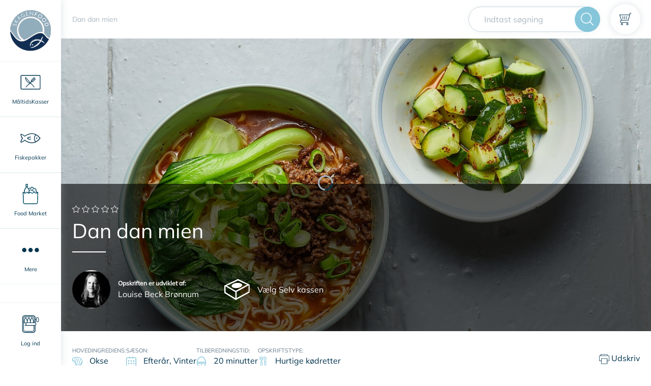

--- FILE ---
content_type: application/javascript; charset=UTF-8
request_url: https://skagenfood.dk/_nuxt/5fec28a.js
body_size: 1961
content:
!function(e){function f(data){for(var f,r,o=data[0],d=data[1],l=data[2],i=0,h=[];i<o.length;i++)r=o[i],Object.prototype.hasOwnProperty.call(t,r)&&t[r]&&h.push(t[r][0]),t[r]=0;for(f in d)Object.prototype.hasOwnProperty.call(d,f)&&(e[f]=d[f]);for(v&&v(data);h.length;)h.shift()();return n.push.apply(n,l||[]),c()}function c(){for(var e,i=0;i<n.length;i++){for(var f=n[i],c=!0,r=1;r<f.length;r++){var d=f[r];0!==t[d]&&(c=!1)}c&&(n.splice(i--,1),e=o(o.s=f[0]))}return e}var r={},t={29:0},n=[];function o(f){if(r[f])return r[f].exports;var c=r[f]={i:f,l:!1,exports:{}};return e[f].call(c.exports,c,c.exports,o),c.l=!0,c.exports}o.e=function(e){var f=[],c=t[e];if(0!==c)if(c)f.push(c[2]);else{var r=new Promise(function(f,r){c=t[e]=[f,r]});f.push(c[2]=r);var n,script=document.createElement("script");script.charset="utf-8",script.timeout=120,o.nc&&script.setAttribute("nonce",o.nc),script.src=function(e){return o.p+""+{0:"232858a",1:"6019a4a",2:"def5755",3:"b6be169",4:"d18e503",5:"d5689a6",6:"50dd108",7:"c72bc51",8:"0675a9e",9:"a175b2f",10:"e524a19",11:"76cb5ac",12:"a74a0e2",13:"86fa888",14:"825c6c4",15:"e57909e",16:"007396d",17:"533a2a2",18:"e191305",19:"25d548f",20:"a9ad286",21:"1e85220",22:"7cde79f",23:"70c9807",24:"7bda6b8",27:"3daaf29",28:"4a18609",31:"8c0ab49",32:"d83bb12",33:"7ebfe98",34:"4afc8f7",35:"67ea360",36:"e5fce96",37:"3f78f1d",38:"a28a2a6",39:"8d06621",40:"78f04b1",41:"31b4b94",42:"764283c",43:"e003507",44:"c61f5df",45:"c7ad260",46:"6d1b424",47:"ee2f2a4",48:"89ea574",49:"1899281",50:"5716692",51:"169108f",52:"1f9ca6c",53:"a9c62bb",54:"ec30a4d",55:"99ef1e9",56:"d4200f4",57:"1a2426e",58:"43eee01",59:"b560140",60:"769e91d",61:"769a6d6",62:"d405cce",63:"3545a82",64:"0477931",65:"76e00cc",66:"4f37c4f",67:"fe91d66",68:"032a0b2",69:"9259918",70:"a206153",71:"76090f3",72:"3b0cfa5",73:"08b9e9d",74:"a52ce3e",75:"8a30585",76:"9f4d328",77:"fa026fa",78:"b594083",79:"614772f",80:"50b99f0",81:"ca462cf",82:"0e02ee1",83:"7fac8c5",84:"c019355",85:"177371c",86:"d28e74c",87:"c5906f5",88:"38f50c1",89:"df981a9",90:"4c11772",91:"4acfdaf",92:"46d9b24",93:"fd9fced",94:"a995e1c",95:"28f7f37",96:"55925d7",97:"08359e2",98:"b3420f0",99:"33d1050",100:"48181cb",101:"64afd90",102:"40a20d5",103:"c8670ce",104:"2089a34",105:"8936d67",106:"3ddfff2",107:"9cc47e9",108:"029a304",109:"ec17144",110:"37294be",111:"5f3df57",112:"ad9307b",113:"f0e18da",114:"13746cd",115:"8e7f5c3",116:"522c4f4",117:"ad42756",118:"4cece02",119:"f10d7e5",120:"afa0eae",121:"5bf390d",122:"3407c95",123:"05e33f7",124:"20e68dd",125:"5925f80",126:"4fe00ff",127:"4dfcdcc",128:"5c2acc2",129:"7a54c32",130:"457ffd9",131:"187f62a",132:"0f1e84d",133:"1f71b53",134:"c65dbe4",135:"e6e6352",136:"8b9937b",137:"85c1a79",138:"cc19b4c",139:"01fed3d",140:"0c9586a",141:"1c1272f",142:"894f367",143:"8b8249c",144:"8f4691a",145:"ff99a89",146:"6c7564b"}[e]+".js"}(e);var d=new Error;n=function(f){script.onerror=script.onload=null,clearTimeout(l);var c=t[e];if(0!==c){if(c){var r=f&&("load"===f.type?"missing":f.type),n=f&&f.target&&f.target.src;d.message="Loading chunk "+e+" failed.\n("+r+": "+n+")",d.name="ChunkLoadError",d.type=r,d.request=n,c[1](d)}t[e]=void 0}};var l=setTimeout(function(){n({type:"timeout",target:script})},12e4);script.onerror=script.onload=n,document.head.appendChild(script)}return Promise.all(f)},o.m=e,o.c=r,o.d=function(e,f,c){o.o(e,f)||Object.defineProperty(e,f,{enumerable:!0,get:c})},o.r=function(e){"undefined"!=typeof Symbol&&Symbol.toStringTag&&Object.defineProperty(e,Symbol.toStringTag,{value:"Module"}),Object.defineProperty(e,"__esModule",{value:!0})},o.t=function(e,f){if(1&f&&(e=o(e)),8&f)return e;if(4&f&&"object"==typeof e&&e&&e.__esModule)return e;var c=Object.create(null);if(o.r(c),Object.defineProperty(c,"default",{enumerable:!0,value:e}),2&f&&"string"!=typeof e)for(var r in e)o.d(c,r,function(f){return e[f]}.bind(null,r));return c},o.n=function(e){var f=e&&e.__esModule?function(){return e.default}:function(){return e};return o.d(f,"a",f),f},o.o=function(object,e){return Object.prototype.hasOwnProperty.call(object,e)},o.p="/_nuxt/",o.oe=function(e){throw console.error(e),e};var d=window.webpackJsonp=window.webpackJsonp||[],l=d.push.bind(d);d.push=f,d=d.slice();for(var i=0;i<d.length;i++)f(d[i]);var v=l;c()}([]);

--- FILE ---
content_type: application/javascript; charset=UTF-8
request_url: https://skagenfood.dk/_nuxt/8d06621.js
body_size: 15812
content:
(window.webpackJsonp=window.webpackJsonp||[]).push([[39,22,103],{1010:function(e,t,n){"use strict";n(940)},1011:function(e,t,n){var r=n(14)(function(i){return i[1]});r.push([e.i,'.subscription-tile[data-v-8dfa1336]{background-color:#fff;border:1px solid #e1e8ed;color:#00344e;display:flex;flex-direction:column;height:100%;position:relative;width:100%}.subscription-tile[data-v-8dfa1336]:hover{cursor:pointer}.subscription-tile__headline[data-v-8dfa1336]{font-size:20px;height:24px;overflow:hidden;white-space:nowrap}.subscription-tile__description-text[data-v-8dfa1336]{margin-bottom:0}.subscription-tile__delivery-info[data-v-8dfa1336]{-webkit-text-decoration:underline;text-decoration:underline}.subscription-tile__teaser-holder[data-v-8dfa1336]{bottom:5px;left:10px;position:absolute}.subscription-tile__teaser-holder[data-v-8dfa1336] .splash.small{height:120px;width:120px}@media(min-width:480px)and (max-width:767.98px){.subscription-tile__teaser-holder[data-v-8dfa1336] .splash.small{height:100px;width:100px}}.subscription-tile__teaser-holder[data-v-8dfa1336] .splash.small .splash__text{font-size:12px;font-weight:400}@media(min-width:1168px){.subscription-tile__teaser-holder[data-v-8dfa1336] .splash.small .splash__text{font-size:15px;line-height:18px}}.subscription-tile__image[data-v-8dfa1336]{background-color:#fff;background-position:50% 50%;background-repeat:no-repeat;background-size:contain;position:relative;width:100%}.subscription-tile__image[data-v-8dfa1336]:before{content:"";display:block;padding-top:70%}.subscription-tile__description[data-v-8dfa1336]{font-size:13px;height:80px;margin-bottom:30px;overflow:hidden;position:relative}.subscription-tile__description--gradient[data-v-8dfa1336]:after{background:linear-gradient(180deg,hsla(0,0%,100%,0) 0,#fff);bottom:0;content:"";display:block;filter:progid:DXImageTransform.Microsoft.gradient(startColorstr="#00ffffff",endColorstr="#ffffff",GradientType=0);height:30px;left:0;position:absolute;right:0}.subscription-tile__price[data-v-8dfa1336]{display:block;font-size:18px;font-weight:700}@media(min-width:768px){.subscription-tile__price[data-v-8dfa1336]{font-size:15px}}@media(min-width:1168px){.subscription-tile__price[data-v-8dfa1336]{font-size:18px}}.subscription-tile__second-price[data-v-8dfa1336]{display:block;font-size:12px;margin-top:-3px}.subscription-tile__bottom-info[data-v-8dfa1336]{align-items:center;display:flex;justify-content:space-between;margin-top:auto}@media(max-width:889.98px){.subscription-tile[data-v-8dfa1336] .btn{padding:13px}}.subscription-tile__product-labels[data-v-8dfa1336]{left:.25rem;position:absolute;top:.25rem}.subscription-tile__product-labels img[data-v-8dfa1336]{height:32px;margin-left:5px}.subscription-tile__product-labels img[data-v-8dfa1336]:first-child{margin-left:0}.subscription-tile__bottom-left[data-v-8dfa1336],.subscription-tile__bottom-right[data-v-8dfa1336]{width:50%}',""]),r.locals={},e.exports=r},1045:function(e,t,n){"use strict";n(964)},1046:function(e,t,n){var r=n(14)(function(i){return i[1]});r.push([e.i,".newsletter-signup[data-v-e01b5a44]{margin-bottom:30px;padding:0 .75rem;width:100%}@media(min-width:480px){.newsletter-signup[data-v-e01b5a44]{padding:0}}.newsletter-signup__container[data-v-e01b5a44]{background-color:#fff;display:flex;flex-direction:column;margin:16px auto;max-width:320px;text-align:center;width:100%}.newsletter-signup__headline[data-v-e01b5a44]{margin-bottom:32px}.newsletter-signup__headline p[data-v-e01b5a44]{font-size:.935rem;margin:20px 0 0}.newsletter-signup[data-v-e01b5a44] .btn{box-shadow:0 0 14px 0 rgba(170,184,195,.4);font-weight:600}.newsletter-signup__button[data-v-e01b5a44]{margin-bottom:20px}@media(min-width:768px){.newsletter-signup__button[data-v-e01b5a44]{margin-bottom:0}}.newsletter-signup__terms-checkbox[data-v-e01b5a44]{margin-bottom:15px}@media(min-width:768px){.newsletter-signup__terms-checkbox[data-v-e01b5a44]{margin-bottom:0}}.newsletter-signup__errors[data-v-e01b5a44]{margin-top:16px;text-align:left}",""]),r.locals={},e.exports=r},1174:function(e,t,n){var content=n(1557);content.__esModule&&(content=content.default),"string"==typeof content&&(content=[[e.i,content,""]]),content.locals&&(e.exports=content.locals);(0,n(15).default)("3b2c838c",content,!0,{sourceMap:!1})},1175:function(e,t,n){var content=n(1560);content.__esModule&&(content=content.default),"string"==typeof content&&(content=[[e.i,content,""]]),content.locals&&(e.exports=content.locals);(0,n(15).default)("b18835e0",content,!0,{sourceMap:!1})},1176:function(e,t,n){var content=n(1562);content.__esModule&&(content=content.default),"string"==typeof content&&(content=[[e.i,content,""]]),content.locals&&(e.exports=content.locals);(0,n(15).default)("3b6dfc4d",content,!0,{sourceMap:!1})},1177:function(e,t,n){var content=n(1564);content.__esModule&&(content=content.default),"string"==typeof content&&(content=[[e.i,content,""]]),content.locals&&(e.exports=content.locals);(0,n(15).default)("1b94818c",content,!0,{sourceMap:!1})},1178:function(e,t,n){var content=n(1566);content.__esModule&&(content=content.default),"string"==typeof content&&(content=[[e.i,content,""]]),content.locals&&(e.exports=content.locals);(0,n(15).default)("e5f33ec4",content,!0,{sourceMap:!1})},1322:function(e,t,n){"use strict";n.r(t);n(45),n(54),n(48),n(18),n(20),n(23),n(24),n(21),n(11),n(19);var r=n(5),o=(n(1),n(2),n(3),n(4),n(126)),c=n(40),l=n(65),d=n(25),_=n(9),m=n(12);function f(e,t){var n=Object.keys(e);if(Object.getOwnPropertySymbols){var r=Object.getOwnPropertySymbols(e);t&&(r=r.filter(function(t){return Object.getOwnPropertyDescriptor(e,t).enumerable})),n.push.apply(n,r)}return n}var v={components:{SfIcon:d.default,SfInput:l.default,SfButton:c.default,SfForm:o.default},data:function(){return{email:"",name:"",termsAndConditions:!1,isLoading:!1}},computed:function(e){for(var t=1;t<arguments.length;t++){var n=null!=arguments[t]?arguments[t]:{};t%2?f(Object(n),!0).forEach(function(t){Object(r.a)(e,t,n[t])}):Object.getOwnPropertyDescriptors?Object.defineProperties(e,Object.getOwnPropertyDescriptors(n)):f(Object(n)).forEach(function(t){Object.defineProperty(e,t,Object.getOwnPropertyDescriptor(n,t))})}return e}({},Object(_.c)({newsletter:"navigation/getNewsletter"})),methods:{signup:function(){var e=this;this.$validator.validate("AcceptTermsAndConditions",this.termsAndConditions).then(function(t){if(t){var form={command:{email:e.email,name:e.name}};e.isLoading=!0,e.$axios.post(m.a.newsletter.subscribe,form).then(function(t){var data=t.data;"-1"===data.responseStatus.errorCode||e.$nuxt.$router.push(data.model.redirectUrl),e.isLoading=!1},function(t){e.isLoading=!1})}})}}},h=v,x=(n(1045),n(6)),component=Object(x.a)(h,function(){var e=this,t=e._self._c;return t("sf-form",{staticClass:"newsletter-signup",on:{formSubmit:e.signup}},[t("template",{slot:"content"},[t("div",{staticClass:"row"},[t("div",{staticClass:"col-md-4"},[t("div",{staticClass:"newsletter-signup__container"},[t("div",{staticClass:"newsletter-signup__headline"},[t("h2",{staticClass:"heading"},[e._v(e._s(e.$t("newsletter_signup_title")))]),e._v(" "),t("p",[e._v(e._s(e.$t("newsletter_signup_text")))])]),e._v(" "),t("sf-input",{attrs:{value:e.email,placeholder:e.$t("newsletter_signup_email"),validation:{required:!0},required:!0,"error-label":e.$t("newsletter_signup_error_email"),type:"email",name:"email",center:"","full-width":"",color:"gray-ed"},on:{"update:value":function(t){e.email=t}}}),e._v(" "),t("sf-input",{attrs:{value:e.name,placeholder:e.$t("newsletter_signup_name"),validation:{required:!0},"error-label":e.$t("newsletter_signup_error_name"),name:"name",center:"","full-width":"",color:"gray-ed"},on:{"update:value":function(t){e.name=t}}}),e._v(" "),t("sf-button",{staticClass:"newsletter-signup__button",attrs:{disabled:e.isLoading,text:e.$t("newsletter_signup_button"),"has-arrow":"",color:"gray",tag:"button"}})],1)]),e._v(" "),t("div",{staticClass:"col-md-8"},[t("div",{staticClass:"sf-checkbox newsletter-signup__terms-checkbox"},[t("input",{directives:[{name:"validate",rawName:"v-validate",value:{truthy:!0},expression:"{ truthy: true }"},{name:"model",rawName:"v-model",value:e.termsAndConditions,expression:"termsAndConditions"}],staticClass:"sf-checkbox__input",class:{"sf-checkbox__input sf-checkbox__input--error":e.errors&&e.errors.first("AcceptTermsAndConditions")},attrs:{id:"AcceptTermsAndConditions","data-vv-as":e.$t("newsletter_accept_terms_and_conditions"),name:"AcceptTermsAndConditions",type:"checkbox"},domProps:{checked:Array.isArray(e.termsAndConditions)?e._i(e.termsAndConditions,null)>-1:e.termsAndConditions},on:{change:function(t){var n=e.termsAndConditions,r=t.target,o=!!r.checked;if(Array.isArray(n)){var c=e._i(n,null);r.checked?c<0&&(e.termsAndConditions=n.concat([null])):c>-1&&(e.termsAndConditions=n.slice(0,c).concat(n.slice(c+1)))}else e.termsAndConditions=o}}}),e._v(" "),t("label",{staticClass:"sf-checkbox__label",attrs:{for:"AcceptTermsAndConditions"}},[e._v("\n            "+e._s(e.$t("newsletter_accept_terms_and_conditions_label"))+"\n          ")])]),e._v(" "),e.errors.has("AcceptTermsAndConditions")?t("div",{staticClass:"error input-error"},[e._v(e._s(e.errors.first("AcceptTermsAndConditions")))]):e._e(),e._v(" "),t("div",{staticClass:"newsletter-signup__content",domProps:{innerHTML:e._s(e.newsletter.newsletterConsentText)}})])])])],2)},[],!1,null,"e01b5a44",null);t.default=component.exports},1556:function(e,t,n){"use strict";n(1174)},1557:function(e,t,n){var r=n(14)(function(i){return i[1]});r.push([e.i,".ingredients[data-v-0bc4abe4]{margin-bottom:30px}.ingredients__header[data-v-0bc4abe4]{display:flex;justify-content:space-between}.ingredients__list[data-v-0bc4abe4]{margin-top:20px}.ingredients__ingredient[data-v-0bc4abe4]{align-items:center;display:flex;justify-content:space-between;margin-bottom:15px}.ingredients__amount[data-v-0bc4abe4]{color:#647786;font-size:11px}.ingredients__portions[data-v-0bc4abe4]{display:inline-block;padding:0 10px}.ingredients__image[data-v-0bc4abe4]{border:3px solid #fff;border-radius:50%;box-shadow:0 0 14px 0 rgba(170,184,195,.4);display:inline-block;height:50px;margin-right:10px;min-width:50px;overflow:hidden;width:50px}.ingredients__name[data-v-0bc4abe4]{text-transform:capitalize}.ingredients__button[data-v-0bc4abe4]{background:#f5f8fa;border:1px solid #e1e8ed;border-radius:50%;box-shadow:0 0 14px 0 rgba(170,184,195,.4);color:#00344e;cursor:pointer;font-size:10px;height:30px;margin:3px 0;padding:7px 0;transition:.25s cubic-bezier(.455,.03,.515,.955);transition-property:color,background-color,border-color,box-shadow;width:30px}@media(min-width:768px){.ingredients__button[data-v-0bc4abe4]{font-size:12px;height:35px;padding:8px 0;width:35px}}@media print{.ingredients__button[data-v-0bc4abe4]{display:none}}.ingredients__button[data-v-0bc4abe4]:active,.ingredients__button[data-v-0bc4abe4]:hover{background:#eef3f7}",""]),r.locals={},e.exports=r},1559:function(e,t,n){"use strict";n(1175)},1560:function(e,t,n){var r=n(14)(function(i){return i[1]});r.push([e.i,".nutrition[data-v-130b3860]{box-shadow:0 0 14px 0 rgba(170,184,195,.4);margin-bottom:30px;padding:30px}.nutrition__energy[data-v-130b3860]{align-items:center;display:flex;justify-content:space-between}.nutrition__table[data-v-130b3860]{margin-bottom:15px}@media print{.nutrition[data-v-130b3860] .chartjs-size-monitor{display:none}}",""]),r.locals={},e.exports=r},1561:function(e,t,n){"use strict";n(1176)},1562:function(e,t,n){var r=n(14)(function(i){return i[1]});r.push([e.i,'.procedure[data-v-5cba074a],.procedure__header[data-v-5cba074a]{margin-bottom:30px}@media(min-width:1168px){.procedure__header[data-v-5cba074a]{margin-left:215px}}.procedure__header-buttons[data-v-5cba074a]{display:flex;justify-content:space-between;margin-left:10px}@media print{.procedure__header-buttons[data-v-5cba074a]{display:none}}.procedure__timer-icon[data-v-5cba074a]{fill:#394956;height:20px;margin-left:10px;width:20px}@media(min-width:1168px){.procedure__timer-icon[data-v-5cba074a]{height:30px;margin-left:222px;width:30px}}.procedure__step[data-v-5cba074a]{display:flex;flex-wrap:wrap;padding-bottom:30px;position:relative}@media(min-width:1168px){.procedure__step[data-v-5cba074a]{flex-wrap:nowrap;padding-bottom:0}}.procedure__step--timeline[data-v-5cba074a]{padding-left:60px}@media(min-width:1168px){.procedure__step--timeline[data-v-5cba074a]{padding-left:0}}.procedure__step-time[data-v-5cba074a]{background:#fff;color:#394956;flex-shrink:0;font-size:10px;font-weight:700;padding:4px 0;position:relative;text-align:center;white-space:nowrap;width:40px;z-index:1}@supports(font:-apple-system-body){.procedure__step-time[data-v-5cba074a]{font-weight:500!important}}@media(min-width:1168px){.procedure__step-time[data-v-5cba074a]{font-size:12px;width:50px}}.procedure__step-time-line[data-v-5cba074a]{height:100%;left:0;margin-right:15px;min-width:50px;padding-top:13px;position:absolute;top:0}@media(min-width:1168px){.procedure__step-time-line[data-v-5cba074a]{height:auto;position:relative}}.procedure__step-time-line[data-v-5cba074a]:before{border-left:1px dashed #cad2d7;content:"";height:100%;left:0;margin:0 auto;position:absolute;right:0;width:0}.procedure__step-text[data-v-5cba074a]{margin-top:13px}@media print{.procedure__step-text[data-v-5cba074a]{width:100%}}.procedure__step-text[data-v-5cba074a] ol li,.procedure__step-videolink-container[data-v-5cba074a]{margin-bottom:15px}.procedure__step-videolink[data-v-5cba074a]{-webkit-text-decoration:underline;text-decoration:underline}.procedure__step-videoicon[data-v-5cba074a]{height:16px;position:relative;width:16px}.procedure__step-images[data-v-5cba074a]{display:flex;flex-wrap:wrap;margin-right:15px}@media(min-width:1168px){.procedure__step-images[data-v-5cba074a]{flex-shrink:0;flex-wrap:wrap;height:100%;justify-content:flex-end;margin-bottom:24px;width:200px}}.procedure__step-image[data-v-5cba074a]{align-items:center;border:3px solid #fff;border-radius:50%;box-shadow:0 0 14px 0 rgba(170,184,195,.4);display:flex;flex-shrink:0;height:50px;justify-content:center;margin-bottom:10px;margin-right:10px;min-width:50px;overflow:hidden;width:50px}@media(min-width:1168px){.procedure__step-image[data-v-5cba074a]{margin-bottom:12px;margin-right:12px}}.procedure__step-assembly-icon[data-v-5cba074a]{background:#fff;display:block;height:40px;margin:10px auto;padding:7px 0;position:relative;width:40px;z-index:1}.procedure__head[data-v-5cba074a]{display:flex;flex-direction:column-reverse;gap:1.5rem}@media(min-width:768px){.procedure__head[data-v-5cba074a]{align-items:center;display:flex;flex-direction:row;flex-wrap:wrap;gap:1rem;justify-content:space-between}}.procedure__wake-lock[data-v-5cba074a]{background-color:#e1e8ed;margin:auto -1.75rem;padding:10px 0}@media print{.procedure__wake-lock[data-v-5cba074a]{display:none}}@media(min-width:768px){.procedure__wake-lock[data-v-5cba074a]{background-color:transparent;background-color:initial;margin:0}}.procedure__wake-label[data-v-5cba074a]{align-items:center;cursor:pointer;display:flex;justify-content:center;-webkit-user-select:none;-moz-user-select:none;user-select:none}.procedure__wake-toggle[data-v-5cba074a] .toggle__label{top:14px}.procedure__wake-toggle[data-v-5cba074a] .toggle__switch{margin-left:10px}',""]),r.locals={},e.exports=r},1563:function(e,t,n){"use strict";n(1177)},1564:function(e,t,n){var r=n(14)(function(i){return i[1]});r.push([e.i,"@media print{.comments[data-v-1dfc83aa]{display:none}}.comments h3[data-v-1dfc83aa]{font-weight:700}.comments__wrapper[data-v-1dfc83aa]{margin-bottom:30px}.comments__load-more[data-v-1dfc83aa]{margin-top:30px}.comments__review[data-v-1dfc83aa]{margin-bottom:30px}.comments__review--disabled[data-v-1dfc83aa]{opacity:.5;pointer-events:none}.comments__stars[data-v-1dfc83aa]{display:flex}@media(max-width:889.98px){.comments__stars[data-v-1dfc83aa]{gap:10px}}.comments__stars-wrapper[data-v-1dfc83aa]{margin-bottom:30px}.comments__stars__inner[data-v-1dfc83aa]{position:relative}.comments__star[data-v-1dfc83aa]{background:none;border:none;cursor:pointer;padding:2px}.comments__star[data-v-1dfc83aa]:focus{outline:none}.comments__star-tooltip[data-v-1dfc83aa]{background:#fff;border:1px solid #c9d6df;left:100%;padding:10px;position:absolute;top:100%;z-index:6}.comments__star-icon[data-v-1dfc83aa]{height:30px;width:30px}@media(min-width:768px){.comments__fields[data-v-1dfc83aa]{margin-left:20px;min-width:500px}}.comments[data-v-1dfc83aa] .form-input__input--textarea{min-height:200px}@media(min-width:768px){.comments[data-v-1dfc83aa] .form-input__input--textarea{min-height:200px}}.comment[data-v-1dfc83aa]{background-color:#f5f8fa;margin-top:10px;padding:30px}.comment__details[data-v-1dfc83aa]{color:#647786;font-size:14px;padding-top:5px}.comment__rating[data-v-1dfc83aa]{margin-left:10px}",""]),r.locals={},e.exports=r},1565:function(e,t,n){"use strict";n(1178)},1566:function(e,t,n){var r=n(14)(function(i){return i[1]});r.push([e.i,"@media print{.recipe__ingredients[data-v-39c758bc]{max-width:30%}.recipe__procedure[data-v-39c758bc]{max-width:65%}}.recipe__title[data-v-39c758bc]{background:rgba(0,0,0,.6);color:#fff;padding:15px 0 0;width:100%}@media(min-width:768px){.recipe__title[data-v-39c758bc]{padding:30px 0}}@media print{.recipe__title[data-v-39c758bc]{background:none;padding-bottom:0}}.recipe__headline[data-v-39c758bc]{color:#fff;font-size:18px;line-height:1.4;margin-bottom:10px;padding-bottom:10px}.recipe__headline--no-image[data-v-39c758bc]{color:#00344e}@media(min-width:768px){.recipe__headline[data-v-39c758bc]{font-size:40px;margin-bottom:35px;padding-bottom:15px}}@media print{.recipe__headline[data-v-39c758bc]{color:#20201e;font-size:30px;text-align:center}.recipe__headline[data-v-39c758bc]:before{display:none}}.recipe__print-image[data-v-39c758bc]{display:none}@media print{.recipe__print-image[data-v-39c758bc]{display:block;height:auto;margin:0 auto;max-width:50%}}.recipe__image[data-v-39c758bc]{align-items:flex-end;background-position:50%;background-size:cover;display:flex;min-height:80vh}@media print{.recipe__image[data-v-39c758bc]{background-image:none!important;min-height:0}}.recipe__author[data-v-39c758bc]{align-items:center;display:flex;margin-bottom:15px;margin-right:50px;-webkit-text-decoration:none;text-decoration:none}.recipe__author--has-link[data-v-39c758bc]:hover{opacity:.5}.recipe__author-image[data-v-39c758bc]{border-radius:50%;display:block;height:50px;margin-right:15px;overflow:hidden;width:50px}@media(min-width:768px){.recipe__author-image[data-v-39c758bc]{height:75px;width:75px}}.recipe__author-by[data-v-39c758bc]{color:#fff;font-size:12px;font-weight:700}.recipe__author-by--no-image[data-v-39c758bc]{color:#00344e}@media print{.recipe__author-by[data-v-39c758bc]{color:#20201e}}.recipe__author-name[data-v-39c758bc]{color:#fff}.recipe__author-name--no-image[data-v-39c758bc]{color:#00344e}@media print{.recipe__author-name[data-v-39c758bc]{color:#20201e}}.recipe__box[data-v-39c758bc]{align-items:center;display:flex;margin-bottom:15px;-webkit-text-decoration:none;text-decoration:none}.recipe__box--has-link[data-v-39c758bc]:hover{opacity:.5}.recipe__box-icon[data-v-39c758bc]{fill:#fff;height:30px;margin:0 25px 0 10px;width:30px}.recipe__box-icon--no-image[data-v-39c758bc]{fill:#00344e}@media(min-width:768px){.recipe__box-icon[data-v-39c758bc]{height:50px;margin:0 15px 0 0;width:50px}}@media print{.recipe__box-icon[data-v-39c758bc]{fill:#20201e}}.recipe__box-name[data-v-39c758bc]{color:#fff}.recipe__box-name--no-image[data-v-39c758bc]{color:#00344e}@media print{.recipe__box-name[data-v-39c758bc]{color:#20201e}}@media(min-width:768px){.recipe__info[data-v-39c758bc]{align-items:center;display:flex}}@media print{.recipe__info[data-v-39c758bc]{display:none}}.recipe__details[data-v-39c758bc]{box-shadow:0 0 14px 0 rgba(170,184,195,.4);padding:30px 0}@media print{.recipe__details[data-v-39c758bc]{margin-bottom:15px;padding:0}}.recipe__details__buttons[data-v-39c758bc]{align-items:center;display:flex;flex-direction:column-reverse;gap:15px;height:-moz-fit-content;height:fit-content;margin-top:15px;text-wrap-mode:nowrap}@media screen and (min-width:780px){.recipe__details__buttons[data-v-39c758bc]{flex-direction:row;gap:30px;margin-top:0}}.recipe__details__favorite-button[data-v-39c758bc]{border:1px solid #00344e;border-radius:33.5px;color:#00344e;cursor:pointer;display:flex;font-size:15px;font-weight:700;gap:10px;justify-content:center;line-height:21px;padding:15px 40px;text-wrap-mode:nowrap;width:50%}@media print{.recipe__details__favorite-button[data-v-39c758bc]{display:none}}@media screen and (min-width:780px){.recipe__details__favorite-button[data-v-39c758bc]{width:auto}}.recipe__details__favorite-button--icon[data-v-39c758bc] svg{fill:#e25656;height:18px;width:20px}.recipe__details-wrapper[data-v-39c758bc]{gap:15px}@media(min-width:768px){.recipe__details-wrapper[data-v-39c758bc]{gap:30px}.recipe__details-wrapper--align-center[data-v-39c758bc]{align-items:center}}.recipe__details-content[data-v-39c758bc]{display:flex;flex-wrap:wrap;justify-content:space-between}@media(min-width:1168px){.recipe__details-content[data-v-39c758bc]{gap:70px}}@media(min-width:768px)and (max-width:1169px){.recipe__details-content[data-v-39c758bc]{gap:10px}}@media print{.recipe__details-content[data-v-39c758bc]{display:none}}.recipe__detail-rating[data-v-39c758bc]{margin-top:5px}.recipe__detail[data-v-39c758bc]{align-items:center;display:flex;flex-direction:column;margin-bottom:20px;text-align:center;width:50%}@media(min-width:768px){.recipe__detail[data-v-39c758bc]{align-items:flex-start;margin-bottom:5px;width:auto}}.recipe__detail-icon[data-v-39c758bc]{fill:#86c6db;flex-shrink:0;height:20px;margin-right:10px;width:20px}.recipe__detail-name[data-v-39c758bc]{color:#647786;font-size:11px;text-transform:uppercase}.recipe__introduction[data-v-39c758bc]{background-color:#f5f8fa;font-size:20px;padding:30px 0;text-align:center}@media(min-width:768px){.recipe__introduction[data-v-39c758bc]{padding:50px 0}}@media print{.recipe__introduction[data-v-39c758bc]{font-size:16px;padding:15px 0}}.recipe__introduction-heading[data-v-39c758bc]{color:#86c6db}.recipe__bonus-info[data-v-39c758bc]{box-shadow:0 0 14px 0 rgba(170,184,195,.4);margin-bottom:30px;padding:30px}.recipe__bonus-info img[data-v-39c758bc]{height:auto;width:100%}@media print{.recipe__bonus-info--no-print[data-v-39c758bc]{display:none}}.recipe__allergic[data-v-39c758bc]{align-items:center;display:flex;margin-bottom:30px}.recipe__allergic-icon[data-v-39c758bc]{fill:#00aee6;height:18px;margin-right:10px;width:18px}.recipe__allergies[data-v-39c758bc]{margin-left:5px}.recipe__also-try[data-v-39c758bc]{background:#f5f8fa;margin-bottom:50px;margin-top:50px;padding:50px 0}@media print{.recipe__also-try[data-v-39c758bc]{display:none}}.recipe__subscribe[data-v-39c758bc]{margin-bottom:50px}@media print{.recipe__subscribe[data-v-39c758bc]{display:none}}.recipe__rating[data-v-39c758bc]{margin-bottom:15px;margin-top:10px}@media(min-width:768px){.recipe__rating[data-v-39c758bc]{margin-bottom:5px;margin-top:10px}}.recipe__print-button[data-v-39c758bc]{background:none;border:none;color:#00344e;cursor:pointer;padding:0}.recipe__print-button[data-v-39c758bc]:hover{opacity:.5}@media print{.recipe__print-button[data-v-39c758bc]{display:none}}.recipe__print-icon[data-v-39c758bc]{fill:#00344e;height:20px;width:20px}",""]),r.locals={},e.exports=r},1823:function(e,t,n){"use strict";n.r(t);n(48),n(20),n(23),n(24),n(21),n(19);var r=n(7),o=n(5),c=(n(1),n(2),n(3),n(4),n(28),n(18),n(64),n(63),n(54),n(11),n(65)),l=n(25),d=n(921),_=n(860),m=(n(45),n(216),n(12)),f={props:{recipeId:{type:Number,default:null}},data:function(){return{recipeIngredients:null,numberOfPortions:4,isLoading:!1}},watch:{numberOfPortions:function(){this.getIngredients()}},created:function(){this.getIngredients()},methods:{decreaseNumberOfPortions:function(){this.numberOfPortions=this.numberOfPortions-1},increaseNumberOfPortions:function(){this.numberOfPortions=this.numberOfPortions+1},getIngredients:function(){var e=this;this.isLoading=!0,this.$axios.get("".concat(m.a.recipes.ingredients,"/").concat(this.recipeId),{params:{numberOfPortions:this.numberOfPortions}}).then(function(t){e.recipeIngredients=t.data.recipeIngredients,e.isLoading=!1})}}},v=(n(1556),n(6)),h=Object(v.a)(f,function(){var e=this,t=e._self._c;return null!=e.recipeIngredients?t("div",{staticClass:"ingredients"},[t("div",{staticClass:"d-flex justify-content-between"},[t("h3",[e._v(e._s(e.$t("recipe_ingredients")))]),e._v(" "),t("div",[t("button",{staticClass:"ingredients__button",attrs:{disabled:1==e.numberOfPortions,type:"button"},on:{click:e.decreaseNumberOfPortions}},[e._v("\n        -\n      ")]),e._v(" "),t("span",{staticClass:"ingredients__portions"},[e._v("\n        "+e._s(e.$tc("recipe_portions_person_amount",e.numberOfPortions))+"\n      ")]),e._v(" "),t("button",{staticClass:"ingredients__button",attrs:{type:"button"},on:{click:e.increaseNumberOfPortions}},[e._v("\n        +\n      ")])])]),e._v(" "),e._l(e.recipeIngredients.ingredientGroups,function(n){return t("div",{key:n.name,staticClass:"ingredients__list"},[n.name?t("h4",[e._v(e._s(n.name))]):e._e(),e._v(" "),e._l(n.ingredients,function(n){return t("div",{key:n.name,staticClass:"ingredients__ingredient"},[t("div",[t("img",{staticClass:"ingredients__image",attrs:{src:n.imageUrl,alt:n.name}}),e._v(" "),t("span",{staticClass:"ingredients__name"},[e._v("\n          "+e._s(n.name)+"\n        ")])]),e._v(" "),t("div",{staticClass:"ingredients__amount"},[e._v("\n        "+e._s(n.amount)+"\n        "+e._s(n.unitName)+"\n      ")])])})],2)})],2):e._e()},[],!1,null,"0bc4abe4",null).exports,x=n(1558),w=n.n(x),C={props:{energyData:{type:Array,default:function(){return[]}},energyDataJson:{type:String,default:function(){return""}}},data:function(){return{}},mounted:function(){this.generateChart()},methods:{generateChart:function(){if(this.energyDataJson){var e=document.getElementById("NutritionChart");if(e){var t=JSON.parse(this.energyDataJson),n=t.map(function(a){return a.label}),r=t.map(function(a){return a.valueNoUnit}),o=t.map(function(a){return a.hex});new w.a(e,{type:"doughnut",data:{labels:n,datasets:[{data:r,backgroundColor:o}]}})}}}}},y=(n(1559),Object(v.a)(C,function(){var e=this,t=e._self._c;return t("div",{staticClass:"nutrition",attrs:{itemprop:"nutrition",itemscope:"",itemtype:"http://schema.org/NutritionInformation"}},[t("h3",[e._v(e._s(e.$t("recipe_nutrition_pr_person"))+":")]),e._v(" "),t("div",{staticClass:"nutrition__table"},e._l(e.energyData,function(n){return t("div",{key:n.label,staticClass:"nutrition__energy"},[t("div",[e._v("\n        "+e._s(n.label)+":\n      ")]),e._v(" "),t("div",[e._v("\n        "+e._s(n.value)+"\n      ")])])}),0),e._v(" "),t("canvas",{staticClass:"nutrition__chart",attrs:{id:"NutritionChart",width:"400",height:"400"}})])},[],!1,null,"130b3860",null).exports),k=n(40),O=n(936),M=null;function j(){return S.apply(this,arguments)}function S(){return(S=Object(r.a)(regeneratorRuntime.mark(function e(){var t;return regeneratorRuntime.wrap(function(e){for(;;)switch(e.prev=e.next){case 0:return e.prev=0,e.next=1,navigator.wakeLock.request();case 1:(M=e.sent).addEventListener("release",function(){}),e.next=3;break;case 2:e.prev=2,t=e.catch(0),console.error("".concat(t.name,", ").concat(t.message));case 3:case"end":return e.stop()}},e,null,[[0,2]])}))).apply(this,arguments)}function V(){return P.apply(this,arguments)}function P(){return(P=Object(r.a)(regeneratorRuntime.mark(function e(){return regeneratorRuntime.wrap(function(e){for(;;)switch(e.prev=e.next){case 0:if(null===M||"visible"!==document.visibilityState){e.next=1;break}return e.next=1,j();case 1:case"end":return e.stop()}},e)}))).apply(this,arguments)}var T={components:{SfIcon:l.default,SfButton:k.default,SfToggle:O.a},props:{simple:{type:Array,default:function(){return[]}},timeline:{type:Array,default:function(){return[]}},hasTimelineSteps:{type:Boolean,default:!1},showTimeline:{type:Boolean,default:!1}},data:function(){return{timelineView:!1,setWakeLock:(e=Object(r.a)(regeneratorRuntime.mark(function e(t){return regeneratorRuntime.wrap(function(e){for(;;)switch(e.prev=e.next){case 0:if(!t){e.next=2;break}return e.next=1,j();case 1:e.next=3;break;case 2:M.release(),M=null;case 3:case"end":return e.stop()}},e)})),function(t){return e.apply(this,arguments)})};var e},computed:{steps:function(){return this.timelineView?this.timeline:this.simple}},created:function(){this.hasTimelineSteps&&this.showTimeline&&(this.timelineView=!0)},methods:{toggleTimelineView:function(){this.timelineView=!this.timelineView},getStepTextFormatted:function(e){return this.timelineView?e.text:e.text[0]},openVideoModal:function(e){this.$store.commit("modal/openModal",{isOpen:!0,isLoading:!0,component:"SfRecipeVideoModal",data:{videoId:e.videoId,videoTitle:e.videoTitle}})},onChangeWakeLockToggle:function(e){var t=this;return Object(r.a)(regeneratorRuntime.mark(function n(){return regeneratorRuntime.wrap(function(n){for(;;)switch(n.prev=n.next){case 0:t.setWakeLock(e);case 1:case"end":return n.stop()}},n)}))()}},mounted:function(){document.addEventListener("visibilitychange",V),this.isMobile=window.innerWidth<769}},$=T,z=(n(1561),Object(v.a)($,function(){var e=this,t=e._self._c;return t("div",{staticClass:"procedure"},[t("div",{staticClass:"procedure__header"},[t("div",{staticClass:"procedure__head"},[t("div",{staticClass:"d-flex justify-content-between align-items-center"},[t("h3",[e._v(e._s(e.$t("recipe_procedure")))]),e._v(" "),t("div",{staticClass:"procedure__header-buttons"},[e.hasTimelineSteps&&e.showTimeline?t("sf-button",{attrs:{text:e.$t(e.timelineView?"recipe_simple_view":"recipe_timeline_view"),small:!0,color:"gray"},on:{click:e.toggleTimelineView}}):e._e()],1)]),e._v(" "),t("div",{staticClass:"procedure__wake-lock"},[t("label",{staticClass:"procedure__wake-label"},[e._v("\n          "+e._s(e.$t("recipe_wake_lock_label"))+"\n          "),t("sf-toggle",{staticClass:"procedure__wake-toggle",attrs:{"default-state":!1,"label-active":e.$t("yes"),"label-inactive":e.$t("no")},on:{change:e.onChangeWakeLockToggle}})],1)])])]),e._v(" "),e._l(e.steps,function(n,r){return t("div",{key:r,staticClass:"procedure__step",class:{"procedure__step--timeline":e.timelineView}},[t("div",{staticClass:"procedure__step-images"},e._l(n.ingredients,function(e){return t("img",{directives:[{name:"lazy",rawName:"v-lazy",value:e.imageUrl,expression:"ingredient.imageUrl"}],key:e.name,staticClass:"procedure__step-image",attrs:{alt:e.name,title:e.name}})}),0),e._v(" "),e.timelineView?t("div",{staticClass:"procedure__step-time-line"},[n.displayMinutesInTimeline?t("div",{staticClass:"procedure__step-time"},[e._v("\n        "+e._s(n.minutesInTimeline)+e._s(e.$t("recipe_procedure_step_time_postfix"))+"\n      ")]):e._e(),e._v(" "),n.isAssemblyStep?t("div",[t("sf-icon",{staticClass:"procedure__step-assembly-icon",attrs:{name:"tilberedning"}})],1):e._e()]):e._e(),e._v(" "),t("div",{staticClass:"procedure__step-text"},[n.hasTitle?t("strong",[e._v("\n        "+e._s(n.title)+"\n      ")]):e._e(),e._v(" "),n.hasVideo?t("div",{staticClass:"procedure__step-videolink-container"},[t("a",{staticClass:"procedure__step-videolink",attrs:{title:n.videoTitle,href:"javascript:void(0);"},on:{click:function(t){return e.openVideoModal(n)}}},[e._v("\n          "+e._s(n.videoTitle)+"\n          "),t("sf-icon",{staticClass:"procedure__step-videoicon",attrs:{name:"legacy-video"}})],1)]):e._e(),e._v(" "),t("div",[t("span",{domProps:{innerHTML:e._s(e.getStepTextFormatted(n))}})])])])})],2)},[],!1,null,"5cba074a",null).exports),I=n(126),A={components:{SfRatingStars:_.a,SfIcon:l.default,SfInput:c.default,SfButton:k.default,SfForm:I.default},props:{recipeId:{type:Number,default:null}},data:function(){return{formSubmitted:!1,loadingComments:!1,sending:!1,rating:0,tempRating:0,text:null,name:null,email:null,limit:4,skip:0,comments:[],commentsTotal:null,formValidated:!1,isMobile:!1}},computed:{showRatingError:function(){return this.formValidated&&!this.rating},commentsLeft:function(){return this.commentsTotal-this.comments.length}},mounted:function(){this.isMobile=window.innerWidth<769},created:function(){this.getComments(!1)},methods:{icon:function(e){return 0!==this.rating?e>this.rating&&e>this.tempRating?"star-empty":"star":e>this.tempRating?"star-empty":"star"},setRating:function(e){this.rating=e},setTempRating:function(e){this.tempRating=e},getComments:function(e){var t=this;this.loadingComments=!0,this.skip=e?this.comments.length:0,this.$axios.get("".concat(m.a.recipes.comments,"/").concat(this.recipeId),{params:{skip:this.skip,count:this.limit}}).then(function(n){t.comments=e?t.comments.concat(n.data.comments):n.data.comments,t.commentsTotal=n.data.totalHits,t.loadingComments=!1})},postComment:function(){var e=this;return Object(r.a)(regeneratorRuntime.mark(function t(){return regeneratorRuntime.wrap(function(t){for(;;)switch(t.prev=t.next){case 0:if(e.rating){t.next=1;break}return e.formValidated=!0,t.abrupt("return");case 1:e.sending=!0,e.$axios.post("".concat(m.a.recipes.comments,"/").concat(e.recipeId),{email:e.email,name:e.name,rating:e.rating,text:e.text}).then(function(){e.formSubmitted=!0,e.sending=!1});case 2:case"end":return t.stop()}},t)}))()},getCommentsStarDescription:function(e){return e?this.$t("recipe_comments_rating_".concat(e,"_title")):""}}},N=(n(1563),Object(v.a)(A,function(){var e=this,t=e._self._c;return t("div",{staticClass:"comments mt-4"},[t("div",[t("h3",{staticClass:"mb-3"},[e._v(e._s(e.$t("recipe_comments")))]),e._v(" "),t("sf-form",{ref:"commentsForm",on:{formSubmit:e.postComment}},[t("template",{slot:"content"},[t("div",{staticClass:"comments__review",class:{"comments__review--disabled":e.sending}},[e.formSubmitted?t("div",{staticClass:"mt-5"},[t("h3",[e._v(e._s(e.$t("recipe_comments_thank_you")))]),e._v(" "),t("p",[e._v(e._s(e.$t("recipe_comments_thank_you_text")))])]):t("div",[t("div",{staticClass:"comments__stars-wrapper"},[t("div",{staticClass:"comments__stars"},e._l(5,function(n){return t("div",{key:n,staticClass:"comments__stars__inner"},[e.getCommentsStarDescription(n)&&e.tempRating===n?t("div",{staticClass:"comments__star-tooltip"},[e._v("\n                    "+e._s(e.getCommentsStarDescription(n))+"\n                  ")]):e._e(),e._v(" "),t("button",{staticClass:"comments__star",attrs:{type:"button"},on:{click:function(t){return e.setRating(n)},mouseover:function(t){return e.setTempRating(n)},mouseout:function(t){return e.setTempRating(0)}}},[t("sf-icon",{staticClass:"comments__star-icon",attrs:{name:e.icon(n),color:"secondary"}})],1)])}),0),e._v(" "),e.showRatingError?t("div",{staticClass:"input-error"},[e._v("\n                "+e._s(e.$t("recipe_comments_select_stars"))+"\n              ")]):e._e()]),e._v(" "),t("div",{staticClass:"d-flex w-100 flex-column flex-md-row"},[t("sf-input",{staticClass:"w-100",attrs:{value:e.text,"full-width":!0,textarea:!0,validation:{required:!0},required:!0,label:e.$t("recipe_comments_or_suggestions"),placeholder:e.$t("recipe_comments_or_suggestions_placeholder"),name:e.$t("recipe_comments_or_suggestions_name"),border:"gray",type:"text"},on:{"update:value":function(t){e.text=t}}}),e._v(" "),t("div",{staticClass:"comments__fields"},[t("sf-input",{attrs:{value:e.name,"full-width":!0,validation:{required:!0},required:!0,center:!0,name:e.$t("recipe_comments_name"),label:e.$t("recipe_comments_name"),border:"gray",type:"text"},on:{"update:value":function(t){e.name=t}}}),e._v(" "),t("sf-input",{attrs:{value:e.email,"full-width":!0,validation:{required:!0},required:!0,center:!0,label:e.$t("recipe_comments_email"),name:e.$t("recipe_comments_email"),border:"gray",type:"email"},on:{"update:value":function(t){e.email=t}}}),e._v(" "),t("sf-button",{attrs:{text:e.$t("recipe_comments_send_review"),"full-width":!!e.isMobile,color:"green",tag:"button"}})],1),e._v(" "),e.sending?t("div",{staticClass:"loading-spinner"}):e._e()],1)])])])],2),e._v(" "),e.comments.length?t("div",{staticClass:"comments__wrapper"},[e._l(e.comments,function(n){return t("div",{key:n.id,staticClass:"comment"},[t("div",{staticClass:"d-flex mb-2"},[t("strong",[e._v(e._s(n.name))]),e._v(" "),t("sf-rating-stars",{staticClass:"comment__rating",attrs:{rating:n.rating}})],1),e._v(" "),t("div",[e._v(e._s(n.text))]),e._v(" "),t("div",{staticClass:"comment__details"},[e._v("\n          "+e._s(e._f("formatDate")(n.createDate))+"\n        ")])])}),e._v(" "),e.commentsLeft>0?t("sf-button",{directives:[{name:"show",rawName:"v-show",value:!e.loadingComments,expression:"!loadingComments"}],staticClass:"comments__load-more",attrs:{text:e.$t("recipe_comments_load_more")+" ("+e.commentsLeft+")","full-width":!!e.isMobile,color:"primary",tag:"button"},on:{click:function(t){return e.getComments(!0)}}}):e._e()],2):e._e(),e._v(" "),e.loadingComments?t("div",{staticClass:"loading-spinner"}):e._e(),e._v(" "),e.loadingComments||e.comments.length?e._e():t("div",[t("i",[e._v(e._s(e.$t("recipe_no_comments")))])]),e._v(" "),t("div")],1)])},[],!1,null,"1dfc83aa",null).exports),L=n(997),R=n(1322),D=n(9);function U(e,t){var n=Object.keys(e);if(Object.getOwnPropertySymbols){var r=Object.getOwnPropertySymbols(e);t&&(r=r.filter(function(t){return Object.getOwnPropertyDescriptor(e,t).enumerable})),n.push.apply(n,r)}return n}function B(e){for(var t=1;t<arguments.length;t++){var n=null!=arguments[t]?arguments[t]:{};t%2?U(Object(n),!0).forEach(function(t){Object(o.a)(e,t,n[t])}):Object.getOwnPropertyDescriptors?Object.defineProperties(e,Object.getOwnPropertyDescriptors(n)):U(Object(n)).forEach(function(t){Object.defineProperty(e,t,Object.getOwnPropertyDescriptor(n,t))})}return e}var F={components:{SfInput:c.default,SfIcon:l.default,SfHero:d.default,SfRatingStars:_.a,SfIngredientsList:h,SfNutritionChart:y,SfRecipeProcedure:z,SfSubscriptionTile:L.a,SubscribeToNewsletter:R.default,SfRecipeComments:N,SfButton:k.default},props:{viewModel:{type:Object,default:function(){}}},head:function(){return{meta:[{hid:"og:image",property:"og:image",content:this.croppedImage}]}},data:function(){return{isFavorite:!1}},computed:B(B({},Object(D.c)({customerNumber:"auth/getCustomer"})),{},{hasRecipeImage:function(){return this.viewModel.recipeViewObject.recipe.image&&this.viewModel.recipeViewObject.recipe.image.source&&this.viewModel.recipeViewObject.recipe.image.source.url},heartIcon:function(){return this.isFavorite?'<svg viewBox="0 0 28 25" fill="none" xmlns="http://www.w3.org/2000/svg"><path fill-rule="evenodd" clip-rule="evenodd" d="M13.9522 24.9351C14.2763 24.9351 14.5958 24.8721 14.9109 24.7462C15.2259 24.6202 15.5094 24.4313 15.7615 24.1795C15.7615 24.1795 16.261 23.6442 17.2602 22.5738C18.2593 21.5033 19.3574 20.316 20.5546 19.0116C21.7518 17.7073 22.8589 16.5109 23.876 15.4225C24.8932 14.3341 25.4107 13.7809 25.4287 13.7629C26.2208 12.9713 26.8149 12.0762 27.211 11.0778C27.607 10.0793 27.8051 9.0673 27.8051 8.04183C27.8051 7.01636 27.607 6.00438 27.211 5.0059C26.8149 4.00742 26.2208 3.12138 25.4287 2.34778C24.6546 1.55619 23.8175 0.966998 22.9174 0.580199C22.0173 0.1934 21.0362 0 19.974 0C18.9479 0 17.8993 0.341823 16.8281 1.02547C15.757 1.70911 14.7984 2.48271 13.9522 3.34626C13.0701 2.48271 12.1025 1.70911 11.0494 1.02547C9.99622 0.341823 8.93858 0 7.87644 0C6.85031 0 5.88268 0.166414 4.97356 0.499241C4.06445 0.832068 3.23184 1.37629 2.47574 2.13189C1.68363 2.92348 1.08956 3.81402 0.693504 4.80351C0.297452 5.79299 0.0994263 6.80497 0.0994263 7.83943C0.0994263 8.8739 0.297452 9.88587 0.693504 10.8754C1.08956 11.8648 1.68363 12.7554 2.47574 13.547C2.69177 13.7809 3.31735 14.4645 4.35248 15.5979C5.38762 16.7313 6.48126 17.9367 7.63341 19.214C8.78556 20.4914 9.8252 21.6383 10.7523 22.6547C11.6794 23.6712 12.143 24.1795 12.143 24.1795C12.395 24.4313 12.6741 24.6202 12.9801 24.7462C13.2862 24.8721 13.6102 24.9351 13.9522 24.9351Z" fill="#E25656"/></svg>':'<svg viewBox="0 0 28 25" fill="none" xmlns="http://www.w3.org/2000/svg"><path fill-rule="evenodd" clip-rule="evenodd" d="M14.7584 24.8106C14.4445 24.9369 14.1261 25 13.8032 25C13.4624 25 13.1395 24.9369 12.8345 24.8106C12.5296 24.6843 12.2516 24.495 12.0004 24.2424L10.6147 22.7137C9.69093 21.6946 8.65502 20.5447 7.507 19.2641C6.35897 17.9834 5.26925 16.7749 4.23782 15.6385C3.20639 14.5022 2.58305 13.8167 2.3678 13.5823C1.57853 12.7886 0.986583 11.8957 0.59195 10.9037C0.197316 9.91162 0 8.89701 0 7.85985C0 6.82269 0.197316 5.80808 0.59195 4.81602C0.986583 3.82395 1.57853 2.9311 2.3678 2.13745C3.12119 1.37987 3.95081 0.834235 4.85668 0.500541C5.76254 0.166847 6.7267 0 7.74916 0C8.80749 0 9.86134 0.342713 10.9107 1.02814C11.9601 1.71356 12.9242 2.48918 13.8032 3.35498C14.6463 2.48918 15.6015 1.71356 16.6688 1.02814C17.7361 0.342713 18.7809 0 19.8034 0C20.8617 0 21.8393 0.193903 22.7362 0.58171C23.6331 0.969517 24.4672 1.56025 25.2386 2.3539C26.0278 3.12951 26.6198 4.01786 27.0144 5.01894C27.4091 6.02002 27.6064 7.03463 27.6064 8.06277C27.6064 9.09091 27.4091 10.1055 27.0144 11.1066C26.6198 12.1077 26.0278 13.0051 25.2386 13.7987C25.2206 13.8167 24.7049 14.3714 23.6914 15.4627C22.6779 16.5539 21.5748 17.7534 20.3819 19.0611C19.189 20.3689 18.0948 21.5593 17.0993 22.6326L15.6059 24.2424C15.3548 24.495 15.0723 24.6843 14.7584 24.8106ZM13.5476 23.2278C13.6462 23.2549 13.7314 23.2684 13.8032 23.2684C13.857 23.2684 13.9377 23.2549 14.0453 23.2278C14.153 23.2008 14.2606 23.1421 14.3682 23.0519C15.4445 21.8615 16.5522 20.653 17.6912 19.4264C18.8303 18.1999 19.8617 17.0815 20.7855 16.0714C21.7093 15.0613 22.4717 14.2316 23.0726 13.5823C23.6735 12.9329 23.9919 12.5992 24.0278 12.5812C24.6197 11.9679 25.0771 11.2734 25.4 10.4978C25.7229 9.72222 25.8843 8.91053 25.8843 8.06277C25.8843 7.21501 25.7229 6.40332 25.4 5.62771C25.0771 4.85209 24.6197 4.16667 24.0278 3.57143C23.3999 2.94012 22.7452 2.47565 22.0636 2.17803C21.3819 1.88041 20.6285 1.7316 19.8034 1.7316C19.1935 1.7316 18.4625 1.98413 17.6105 2.48918C16.7584 2.99423 15.9019 3.68867 15.0409 4.57251L13.8301 5.8171L12.5924 4.59957C11.3547 3.37302 10.3457 2.58838 9.56537 2.24567C8.78507 1.90296 8.17967 1.7316 7.74916 1.7316C6.92402 1.7316 6.17063 1.85786 5.48899 2.11039C4.80735 2.36291 4.17055 2.77778 3.5786 3.35498C2.98665 3.96825 2.52924 4.6627 2.20636 5.43831C1.88348 6.21392 1.72203 7.02561 1.72203 7.87338C1.72203 8.72114 1.88348 9.53283 2.20636 10.3084C2.52924 11.0841 2.98665 11.7695 3.5786 12.3647C3.79386 12.5812 4.37235 13.208 5.31409 14.2451C6.25583 15.2823 7.26932 16.4006 8.35456 17.6001C9.4398 18.7996 10.4578 19.936 11.4085 21.0092C12.3592 22.0824 12.9691 22.7633 13.2381 23.0519C13.3458 23.1421 13.4489 23.2008 13.5476 23.2278Z" /></svg>'},croppedImage:function(){var image="";return this.hasRecipeImage&&(image="".concat(this.viewModel.recipeViewObject.recipe.image.source.url,"?width=1920&mode=max")),image},mappedProducts:function(){return this.viewModel.products.map(function(e){return{headerTitle:e.name,shortDescription:e.description,imageUrl:e.imageUrl,isSoldOut:!1,products:[{salesPrice:{value:e.price,currencySymbol:"kr"},apiecePrice:{value:0}}],url:e.url,type:e.type,id:e.id}})},allergies:function(){if(this.viewModel.recipeViewObject.hasAllergies){var e="",t=this.viewModel.recipeViewObject.recipe.allergies;return t.map(function(n,r){e+=n[0].toUpperCase()+n.slice(1),r!==t.length-1&&(e+=", ")}),e}return""},details:function(){var details=[];if(this.viewModel.mainIngredientViewObject.hasValue&&details.push({category:this.$t("recipe_main_ingredient"),name:this.viewModel.mainIngredientViewObject.name,icon:this.viewModel.mainIngredientViewObject.alias}),this.viewModel.seasonViewObjects.length){var e={category:this.$t("recipe_season"),icon:"aarstid",name:""};this.viewModel.seasonViewObjects.map(function(t){e.name&&(e.name+=", "),e.name+=t.name}),details.push(e)}return this.viewModel.recipeViewObject.recipe.formattedTimeTotal&&details.push({category:this.$t("recipe_duration"),icon:"duration",name:this.viewModel.recipeViewObject.recipe.formattedTimeTotal}),this.viewModel.typeViewObject.hasValue&&details.push({category:this.$t("recipe_type"),icon:"bestik",name:this.viewModel.typeViewObject.name?this.viewModel.typeViewObject.name:"-"}),details}}),methods:{print:function(){window.print()},addToFavorites:function(){var e=this;return Object(r.a)(regeneratorRuntime.mark(function t(){return regeneratorRuntime.wrap(function(t){for(;;)switch(t.prev=t.next){case 0:if(e.isFavorite){t.next=2;break}return t.next=1,e.$axios.post("api/recipes/favorite/mark",{recipeId:e.viewModel.recipeViewObject.recipe.id,customerNumber:e.customerNumber.accountNumber});case 1:t.next=3;break;case 2:return t.next=3,e.$axios.post("/api/recipes/favorite/unmark",{recipeId:e.viewModel.recipeViewObject.recipe.id,customerNumber:e.customerNumber.accountNumber});case 3:e.isFavorite=!e.isFavorite,e.updateFavoriteCount();case 4:case"end":return t.stop()}},t)}))()},updateFavoriteCount:function(){var e=this;return Object(r.a)(regeneratorRuntime.mark(function t(){var n,data;return regeneratorRuntime.wrap(function(t){for(;;)switch(t.prev=t.next){case 0:return t.next=1,e.$axios.post("api/recipes/favorite/count",{customerNumber:e.customerNumber.accountNumber});case 1:n=t.sent,data=n.data,e.$store.commit("auth/setFavorites",data.data);case 2:case"end":return t.stop()}},t)}))()},fetchFavoriteStatus:function(){var e=this;return Object(r.a)(regeneratorRuntime.mark(function t(){var n,data;return regeneratorRuntime.wrap(function(t){for(;;)switch(t.prev=t.next){case 0:return t.next=1,e.$axios.post("api/recipes/favorite/isFavorite",{recipeId:e.viewModel.recipeViewObject.recipe.id,customerNumber:e.customerNumber.accountNumber});case 1:n=t.sent,data=n.data,e.isFavorite=data.data.isFavorite;case 2:case"end":return t.stop()}},t)}))()}},mounted:function(){var e=this;return Object(r.a)(regeneratorRuntime.mark(function t(){return regeneratorRuntime.wrap(function(t){for(;;)switch(t.prev=t.next){case 0:e.fetchFavoriteStatus();case 1:case"end":return t.stop()}},t)}))()}},H=(n(1565),Object(v.a)(F,function(){var e,t,n=this,r=n._self._c;return r("div",{staticClass:"recipe",attrs:{itemscope:"itemscope",itemtype:"http://schema.org/Recipe"}},[n.viewModel.recipeViewObject.recipe.image&&n.viewModel.recipeViewObject.recipe.image.source&&n.viewModel.recipeViewObject.recipe.image.source.url?r("img",{staticClass:"recipe__print-image",attrs:{src:"".concat(n.viewModel.recipeViewObject.recipe.image.source.url,"?width=2000&mode=crop"),alt:n.viewModel.recipeViewObject.recipe.name}}):n._e(),n._v(" "),n.hasRecipeImage?r("div",{directives:[{name:"lazy",rawName:"v-lazy:background-image",value:n.viewModel.recipeViewObject.recipe.image.source.url,expression:"\n      viewModel.recipeViewObject.recipe.image.source.url\n    ",arg:"background-image"}],staticClass:"lazy-measure recipe__image"},[r("div",{staticClass:"recipe__title"},[r("div",{staticClass:"container"},[r("div",{staticClass:"recipe__rating"},[r("sf-rating-stars",{attrs:{rating:n.viewModel.recipeViewObject.recipe.averageRating,"icon-size":"large","icon-color":"white"}})],1),n._v(" "),r("h1",{staticClass:"recipe__headline"},[n._v("\n          "+n._s(n.viewModel.recipeViewObject.recipe.name)+"\n        ")]),n._v(" "),r("div",{staticClass:"recipe__info"},[n.viewModel.authorViewObject.hasValue?[n.viewModel.authorViewObject&&n.viewModel.authorViewObject.hasUrl?r("nuxt-link",{staticClass:"recipe__author recipe__author--has-link",attrs:{to:n.viewModel.authorViewObject.url}},[n.viewModel.authorViewObject.hasImage?r("img",{directives:[{name:"lazy",rawName:"v-lazy",value:n.viewModel.authorViewObject.imageUrl,expression:"viewModel.authorViewObject.imageUrl"}],staticClass:"recipe__author-image",attrs:{alt:n.viewModel.authorViewObject.name}}):n._e(),n._v(" "),r("div",[r("div",{staticClass:"recipe__author-by"},[n._v("\n                  "+n._s(n.$t("recipe_developed_by"))+":\n                ")]),n._v(" "),r("span",{staticClass:"recipe__author-name",attrs:{itemprop:"author"}},[n._v(n._s(n.viewModel.authorViewObject.name))])])]):r("div",{staticClass:"recipe__author"},[n.viewModel.authorViewObject.hasImage?r("img",{directives:[{name:"lazy",rawName:"v-lazy",value:n.viewModel.authorViewObject.imageUrl,expression:"viewModel.authorViewObject.imageUrl"}],staticClass:"recipe__author-image",attrs:{alt:n.viewModel.authorViewObject.name}}):n._e(),n._v(" "),r("div",[r("div",{staticClass:"recipe__author-by"},[n._v("\n                  "+n._s(n.$t("recipe_developed_by"))+":\n                ")]),n._v(" "),r("span",{staticClass:"recipe__author-name",attrs:{itemprop:"author"}},[n._v(n._s(n.viewModel.authorViewObject.name))])])])]:n._e(),n._v(" "),n.viewModel.mealBoxViewObject.hasValue?[n.viewModel.mealBoxViewObject.hasUrl?r("nuxt-link",{staticClass:"recipe__box recipe__box--has-link",attrs:{to:n.viewModel.mealBoxViewObject.url}},[r("sf-icon",{staticClass:"recipe__box-icon",attrs:{name:"maaltidskasse"}}),n._v(" "),r("div",{staticClass:"recipe__box-name"},[n._v("\n                "+n._s(n.viewModel.mealBoxViewObject.name)+"\n              ")])],1):r("div",{staticClass:"recipe__box"},[r("sf-icon",{staticClass:"recipe__box-icon",attrs:{name:"maaltidskasse"}}),n._v(" "),r("div",{staticClass:"recipe__box-name"},[n._v("\n                "+n._s(n.viewModel.mealBoxViewObject.name)+"\n              ")])],1)]:n._e()],2)])])]):r("div",{staticClass:"mt-5"},[r("div",{staticClass:"container"},[r("h1",{staticClass:"recipe__headline recipe__headline--no-image"},[n._v("\n        "+n._s(n.viewModel.recipeViewObject.recipe.name)+"\n      ")]),n._v(" "),r("div",{staticClass:"recipe__info"},[r(n.viewModel.authorViewObject.hasUrl?"nuxt-link":"div",{tag:"component",staticClass:"recipe__author",attrs:{to:n.viewModel.authorViewObject.url}},[n.viewModel.authorViewObject.hasImage?r("img",{directives:[{name:"lazy",rawName:"v-lazy",value:n.viewModel.authorViewObject.imageUrl,expression:"viewModel.authorViewObject.imageUrl"}],staticClass:"recipe__author-image",attrs:{alt:n.viewModel.authorViewObject.name}}):n._e(),n._v(" "),r("div",[r("div",{staticClass:"recipe__author-by recipe__author-by--no-image"},[n._v("\n              "+n._s(n.$t("recipe_developed_by"))+":\n            ")]),n._v(" "),r("span",{staticClass:"recipe__author-name recipe__author-name--no-image",attrs:{itemprop:"author"}},[n._v(n._s(n.viewModel.authorViewObject.name))])])]),n._v(" "),n.viewModel.mealBoxViewObject.hasUrl?r("nuxt-link",{staticClass:"recipe__box",attrs:{to:n.viewModel.mealBoxViewObject.url}},[r("sf-icon",{staticClass:"recipe__box-icon recipe__box-icon--no-image",attrs:{name:"maaltidskasse"}}),n._v(" "),r("div",{staticClass:"recipe__box-name recipe__box-name--no-image"},[n._v("\n            "+n._s(n.viewModel.mealBoxViewObject.name)+"\n          ")])],1):n._e()],1)])]),n._v(" "),r("div",{staticClass:"recipe__details"},[r("div",{staticClass:"container d-flex justify-content-between flex-column flex-search-break-row recipe__details-wrapper",class:{"recipe__details-wrapper--align-center":!n.customerNumber}},[r("div",{staticClass:"recipe__details-content"},n._l(n.details,function(e){return r("div",{key:e.category,staticClass:"recipe__detail"},[r("div",{staticClass:"recipe__detail-name"},[n._v(n._s(e.category)+":")]),n._v(" "),r("div",[r("sf-icon",{staticClass:"recipe__detail-icon",attrs:{name:e.icon}}),n._v("\n            "+n._s(e.name)+"\n          ")],1)])}),0),n._v(" "),r("div",{staticClass:"recipe__details__buttons"},[r("button",{staticClass:"recipe__print-button",attrs:{type:"button"},on:{click:n.print}},[r("sf-icon",{staticClass:"recipe__print-icon",attrs:{name:"printer"}}),n._v("\n          "+n._s(n.$t("recipe_print"))+"\n        ")],1),n._v(" "),n.customerNumber&&n.customerNumber.accountNumber?r("div",{staticClass:"recipe__details__favorite-button",on:{click:n.addToFavorites}},[r("span",{staticClass:"recipe__details__favorite-button--icon",domProps:{innerHTML:n._s(n.heartIcon)}}),n._v(" "),r("span",[n._v(n._s(n.$t("recipe_page_add_to_favorite")))])]):n._e()])])]),n._v(" "),n.viewModel.recipeViewObject.recipe.introduction?r("div",{staticClass:"recipe__introduction"},[r("div",{staticClass:"container",domProps:{innerHTML:n._s(n.viewModel.recipeViewObject.recipe.introduction)}})]):n._e(),n._v(" "),r("div",{staticClass:"container mt-5"},[r("div",{staticClass:"row"},[r("div",{staticClass:"col-xs-12 col-md-4 recipe__ingredients"},[n.viewModel.recipeViewObject.hasAllergies?r("div",{staticClass:"recipe__allergic"},[r("sf-icon",{staticClass:"recipe__allergic-icon",attrs:{name:"info"}}),n._v(" "),r("strong",[n._v(n._s(n.$t("recipe_allergies"))+":")]),n._v(" "),r("div",{staticClass:"recipe__allergies"},[n._v(n._s(n.allergies))])],1):n._e(),n._v(" "),r("sf-ingredients-list",{attrs:{"recipe-id":n.viewModel.recipeViewObject.recipe.id}})],1),n._v(" "),r("div",{staticClass:"col-xs-12 col-md-8 recipe__procedure"},[r("sf-recipe-procedure",{attrs:{"has-timeline-steps":n.viewModel.hasTimelineSteps,simple:n.viewModel.simpleSteps,timeline:n.viewModel.timelineSteps,"show-timeline":null==(e=n.viewModel.recipeViewObject)||null==(t=e.recipe)?void 0:t.showTimeline}})],1)]),n._v(" "),r("div",{staticClass:"container"},[r("sf-recipe-comments",{attrs:{"recipe-id":n.viewModel.recipeViewObject.recipe.id}})],1),n._v(" "),r("div",{staticClass:"row"},[n.viewModel.recipeViewObject.hasBonusInfo?n._l(n.viewModel.recipeViewObject.recipe.bonusInfos,function(e){return r("div",{key:e.text,staticClass:"col-xs-12 col-md-6 col-lg-4 recipe__bonus-info--no-print"},[r("div",{staticClass:"recipe__bonus-info"},[r("h3",[n._v(n._s(n.$t("recipe_bonusinfo")))]),n._v(" "),r("div",{domProps:{innerHTML:n._s(e.text)}}),n._v(" "),e.image?r("img",{directives:[{name:"lazy",rawName:"v-lazy",value:e.image.standardCrops.thumbnail.url,expression:"info.image.standardCrops.thumbnail.url"}]}):n._e()])])}):n._e(),n._v(" "),n.viewModel.recipeViewObject.hasEnergyData?r("div",{staticClass:"col-xs-12 col-md-6 col-lg-4 recipe__bonus-info--no-print"},[r("sf-nutrition-chart",{attrs:{"energy-data-json":n.viewModel.recipeViewObject.energyDataAsJson,"energy-data":n.viewModel.recipeViewObject.energyData}})],1):n._e()],2)]),n._v(" "),n.viewModel.products.length?r("div",{staticClass:"recipe__also-try"},[r("div",{staticClass:"container"},[r("h2",[n._v(n._s(n.$t("recipe_also_try")))]),n._v(" "),r("div",{staticClass:"row"},n._l(n.mappedProducts,function(e,t){return r("div",{key:t,staticClass:"col-12 col-sm-6 col-md-4 col-lg-3 mb-4"},[r("sf-subscription-tile",{attrs:{"product-model":e}})],1)}),0)])]):n._e()])},[],!1,null,"39c758bc",null));t.default=H.exports},848:function(e,t,n){var content=n(864);content.__esModule&&(content=content.default),"string"==typeof content&&(content=[[e.i,content,""]]),content.locals&&(e.exports=content.locals);(0,n(15).default)("1bce5486",content,!0,{sourceMap:!1})},855:function(e,t,n){var content=n(886);content.__esModule&&(content=content.default),"string"==typeof content&&(content=[[e.i,content,""]]),content.locals&&(e.exports=content.locals);(0,n(15).default)("7fa14bfe",content,!0,{sourceMap:!1})},860:function(e,t,n){"use strict";n(1),n(2),n(3),n(4),n(216),n(856);var r={components:{SfIcon:n(25).default},props:{rating:{type:Number,default:function(){return 0}},ratingCount:{type:Number,default:null},iconSize:{type:String,default:function(){return""}},iconColor:{type:String,default:"secondary"}},computed:{ratings:function(){for(var e=Math.round(2*this.rating)/2,t=[],n=0;n<5;n++)if(n<Math.ceil(e)){var r=n!==Math.floor(e)||Number.isInteger(e)?"star":"star-half";t.push(r)}else t.push("star-empty");return t},modifiers:function(){var e=[];return e.push("rating-stars__icon--".concat(this.iconSize)),e}}},o=(n(863),n(6)),component=Object(o.a)(r,function(){var e=this,t=e._self._c;return t("div",{staticClass:"rating-stars d-flex align-items-center"},[e._l(e.ratings,function(n,r){return t("sf-icon",{key:r,staticClass:"rating-stars__icon",class:e.modifiers,attrs:{name:n,color:e.iconColor}})}),e._v(" "),null!==e.ratingCount?t("span",[e._v(" ("+e._s(e.ratingCount)+") ")]):e._e()],2)},[],!1,null,"e2d8579e",null);t.a=component.exports},863:function(e,t,n){"use strict";n(848)},864:function(e,t,n){var r=n(14)(function(i){return i[1]});r.push([e.i,".rating-stars[data-v-e2d8579e]{margin:0 -2px}.rating-stars__icon[data-v-e2d8579e]{height:12px;margin:2px;width:12px}.rating-stars__icon--large[data-v-e2d8579e]{height:15px;width:15px}",""]),r.locals={},e.exports=r},872:function(e,t,n){"use strict";n(1),n(2),n(3),n(4);var r=n(12),o={props:{splashText:{type:String,default:function(){return""}},splashObject:{type:Object,default:function(){}},type:{type:String,default:function(){return"big"}},color:{type:String,default:function(){return""}}},computed:{teaserColor:function(){return this.color?r.a.colors[this.color]:""}}},c=(n(885),n(6)),component=Object(c.a)(o,function(){var e=this,t=e._self._c;return t("span",[e.splashObject&&e.splashObject.linkUrl?t("nuxt-link",{staticClass:"splash",class:[e.type],style:{backgroundColor:e.teaserColor},attrs:{to:e.splashObject.linkUrl,target:e.splashObject.linkTarget}},[e.splashObject.header?t("h3",{staticClass:"blue"},[e._v("\n      "+e._s(e.splashObject.header)+"\n    ")]):e._e(),e._v(" "),t("div",{staticClass:"splash__text",domProps:{innerHTML:e._s(e.splashObject.text)}})]):e._e(),e._v(" "),e.splashObject&&!e.splashObject.linkUrl&&e.splashObject.text?t("div",{staticClass:"splash",class:[e.type,e.teaserColor]},[t("div",{staticClass:"splash__text",domProps:{innerHTML:e._s(e.splashObject.text)}})]):e._e(),e._v(" "),e.splashText&&!e.splashObject?t("div",{staticClass:"splash",class:[e.type],style:{backgroundColor:e.teaserColor}},[t("div",{staticClass:"splash__text",domProps:{innerHTML:e._s(e.splashText)}})]):e._e()],1)},[],!1,null,"7fafe610",null);t.a=component.exports},877:function(e,t,n){var content=n(903);content.__esModule&&(content=content.default),"string"==typeof content&&(content=[[e.i,content,""]]),content.locals&&(e.exports=content.locals);(0,n(15).default)("e9bef1b6",content,!0,{sourceMap:!1})},885:function(e,t,n){"use strict";n(855)},886:function(e,t,n){var r=n(14)(function(i){return i[1]});r.push([e.i,'.splash.big[data-v-7fafe610]{background-color:#00344e;flex-direction:column;height:256px;padding:25px;-webkit-text-decoration:none;text-decoration:none;width:256px}.splash.big[data-v-7fafe610],.splash.small[data-v-7fafe610]{align-items:center;border:6px solid #fff;border-radius:50%;box-shadow:0 0 14px 0 rgba(170,184,195,.4);display:flex;justify-content:center;text-align:center}.splash.small[data-v-7fafe610]{background-color:#86c6db}.splash.small[data-v-7fafe610],.splash.teaser[data-v-7fafe610]{height:150px;padding:10px;width:150px}.splash.teaser[data-v-7fafe610]{border:none;box-shadow:none;font-family:"Mulish","Segoe UI",Roboto,"Helvetica Neue",Arial,cursive,sans-serif}.splash.teaser .splash__text[data-v-7fafe610]{letter-spacing:.25pt;line-height:15px;text-transform:uppercase}.splash h3[data-v-7fafe610]{-webkit-text-decoration:none;text-decoration:none;width:100%}.splash__text[data-v-7fafe610]{font-size:14px;font-weight:700;max-width:100%}.splash .blue[data-v-7fafe610],.splash[data-v-7fafe610] h3,.splash__text[data-v-7fafe610]{color:#fff;-webkit-text-decoration:none;text-decoration:none}.splash .blue[data-v-7fafe610],.splash[data-v-7fafe610] h3{color:#86c6db;font-size:23px;margin-bottom:20px}.splash[data-v-7fafe610] p{margin-bottom:10px;-webkit-text-decoration:none;text-decoration:none}',""]),r.locals={},e.exports=r},902:function(e,t,n){"use strict";n(877)},903:function(e,t,n){var r=n(14)(function(i){return i[1]});r.push([e.i,".hero[data-v-23d9f38e]{align-items:flex-start;background-position:100%;background-repeat:no-repeat;background-size:cover;display:flex;min-height:300px;width:100%}.hero--medium[data-v-23d9f38e]{height:530px}.hero__headline[data-v-23d9f38e]{color:#fff;margin:0}.hero__subtitle[data-v-23d9f38e]{margin-top:15px}@media(min-width:768px){.hero__subtitle[data-v-23d9f38e]{max-width:50%}}",""]),r.locals={},e.exports=r},915:function(e,t,n){var content=n(958);content.__esModule&&(content=content.default),"string"==typeof content&&(content=[[e.i,content,""]]),content.locals&&(e.exports=content.locals);(0,n(15).default)("fc1db81e",content,!0,{sourceMap:!1})},921:function(e,t,n){"use strict";n.r(t);n(1),n(2),n(3),n(4);var r={components:{SfRte:n(127).default},props:{image:{type:String,default:""},headline:{type:String,default:""},subTitle:{type:String,default:""},size:{type:String,default:"small"}}},o=(n(902),n(6)),component=Object(o.a)(r,function(){var e=this,t=e._self._c;return t("div",{directives:[{name:"lazy",rawName:"v-lazy:background-image",value:e.image,expression:"image",arg:"background-image"}],staticClass:"hero lazy-measure",class:"hero--"+e.size},[t("div",{staticClass:"container mt-5"},[e.headline?t("h1",{staticClass:"hero__headline"},[e._v(e._s(e.headline))]):e._e(),e._v(" "),e.subTitle?t("sf-rte",{staticClass:"hero__subtitle",attrs:{content:e.subTitle}}):e._e()],1)])},[],!1,null,"23d9f38e",null);t.default=component.exports},936:function(e,t,n){"use strict";n(45),n(54),n(1),n(2),n(3),n(4);var r={components:{},props:{disabled:{type:Boolean,default:!1},labelActive:{type:String,default:""},labelInactive:{type:String,default:""},defaultState:{type:Boolean,default:!1}},data:function(){return{currentState:null}},computed:{isActive:function(){return this.currentState},label:function(){return this.toggleLabel}},watch:{currentState:{immediate:!0,handler:function(e,t){null!==e&&null!==t&&this.$emit("change",e)}},defaultState:{immediate:!0,handler:function(e){this.currentState=e}}},created:function(){this.currentState=this.defaultState}},o=(n(957),n(6)),component=Object(o.a)(r,function(){var e=this,t=e._self._c;return t("div",{staticClass:"toggle__button-container"},[t("span",{staticClass:"toggle__label",class:{toggle__label__active:e.isActive}},[e._v(e._s(e.isActive?e.labelActive:e.labelInactive))]),e._v(" "),t("label",{staticClass:"toggle__button",class:{active:e.isActive},attrs:{for:e._uid+"_button"}},[t("input",{directives:[{name:"model",rawName:"v-model",value:e.currentState,expression:"currentState"}],attrs:{id:e._uid+"_button",type:"checkbox",disabled:e.disabled},domProps:{checked:Array.isArray(e.currentState)?e._i(e.currentState,null)>-1:e.currentState},on:{change:function(t){var n=e.currentState,r=t.target,o=!!r.checked;if(Array.isArray(n)){var c=e._i(n,null);r.checked?c<0&&(e.currentState=n.concat([null])):c>-1&&(e.currentState=n.slice(0,c).concat(n.slice(c+1)))}else e.currentState=o}}}),e._v(" "),t("span",{staticClass:"toggle__switch"})]),e._v(" "),t("div",[t("span",{staticClass:"toggle__label",class:{toggle__label__active:e.isActive}})])])},[],!1,null,null,null);t.a=component.exports},940:function(e,t,n){var content=n(1011);content.__esModule&&(content=content.default),"string"==typeof content&&(content=[[e.i,content,""]]),content.locals&&(e.exports=content.locals);(0,n(15).default)("3cbd60e0",content,!0,{sourceMap:!1})},957:function(e,t,n){"use strict";n(915)},958:function(e,t,n){var r=n(14)(function(i){return i[1]});r.push([e.i,'.toggle__label{color:#fff;font-size:12px;position:absolute;right:9px;top:10px;z-index:1}.toggle__label__active{right:32px}.toggle__button-container{display:flex;justify-content:flex-end;pointer-events:none;position:relative}.toggle__button{cursor:pointer;margin-bottom:0;margin-top:9px;-webkit-user-select:none;-moz-user-select:none;user-select:none;vertical-align:middle}.toggle__button input[type=checkbox]{height:1px;opacity:0;position:absolute;width:1px}.toggle__button .toggle__switch{background:#e25656;border-radius:100px;display:inline-block;height:27px;margin-left:20px;min-width:54px;position:relative;transition:all .25s;width:40px}.toggle__button .toggle__switch:after{background:#fff;border-radius:50%;box-shadow:0 0 1px #666;content:"";display:block;height:19px;left:4px;position:absolute;top:4px;transform:translateX(0);transition:all .25s cubic-bezier(.5,-.6,.5,1.6);width:19px}.active .toggle__switch{background:#62c9b5}.active .toggle__switch:after{background:#fff;box-shadow:0 2px 6px rgba(0,0,0,.15),0 1px 1px rgba(0,0,0,.08);left:8px;transform:translateX(22px)}',""]),r.locals={},e.exports=r},964:function(e,t,n){var content=n(1046);content.__esModule&&(content=content.default),"string"==typeof content&&(content=[[e.i,content,""]]),content.locals&&(e.exports=content.locals);(0,n(15).default)("8fd7a8f8",content,!0,{sourceMap:!1})},997:function(e,t,n){"use strict";n(18),n(20),n(23),n(24),n(21);var r=n(5),o=(n(1),n(2),n(3),n(4),n(45),n(63),n(11),n(19),n(40)),c=n(872),l=n(12),d=n(9);function _(e,t){var n=Object.keys(e);if(Object.getOwnPropertySymbols){var r=Object.getOwnPropertySymbols(e);t&&(r=r.filter(function(t){return Object.getOwnPropertyDescriptor(e,t).enumerable})),n.push.apply(n,r)}return n}function m(e){for(var t=1;t<arguments.length;t++){var n=null!=arguments[t]?arguments[t]:{};t%2?_(Object(n),!0).forEach(function(t){Object(r.a)(e,t,n[t])}):Object.getOwnPropertyDescriptors?Object.defineProperties(e,Object.getOwnPropertyDescriptors(n)):_(Object(n)).forEach(function(t){Object.defineProperty(e,t,Object.getOwnPropertyDescriptor(n,t))})}return e}var f={components:{SfButton:o.default,SfSplash:c.a},props:{productModel:{type:Object,default:function(){return{products:[]}}},isMoving:{type:Boolean,default:function(){return!1}}},data:function(){return{contentTooHigh:!1}},computed:m(m({},Object(d.c)({deliveryInfoPageUrl:"getDeliveryInfoPageUrl"})),{},{hasVariants:function(){return this.productModel.products.length>1},imgSrc:function(){return"".concat(this.productModel.imageUrl)},newProductModel:function(){return this.productModel?{salesPrice:this.productModel.products.length?this.productModel.products[0].salesPrice.value:0,url:this.productModel.url,currencySymbol:this.productModel.products.length?this.productModel.products[0].salesPrice.currencySymbol:"kr",pricePerPrice:this.productModel.products.length?this.productModel.products[0].apiecePrice.value:0,shortDescription:this.productModel.shortDescription,displayName:this.productModel.headerTitle,imageText:this.productModel.imageText,readMoreText:this.$t("component_product_tile_more"),isSoldOut:this.productModel.soldOut,simpleSubscription:this.productModel.simpleSubscription}:{}},teaserColor:function(){return this.productModel.teaserColor?this.productModel.teaserColor.toLowerCase():""},cheapestSalesPrice:function(){var e=this.productModel.products.map(function(e){return parseInt(e.salesPrice.value,10)});return Math.min.apply(null,e)},getPrice:function(){var e=this.productModel.products[0].salesPrice,t=e.value,n=e.currencySymbol;return"".concat(t," ").concat(n,".")},cheapestApiecePrice:function(){var e=this.productModel.products.map(function(e){return parseInt(e.apiecePrice.value,10)});return Math.min.apply(null,e)},productLabels:function(){if(!this.productModel||!this.productModel.productLabels)return[];var e=[];return this.productModel.productLabels.forEach(function(element){if(!(element in l.a.productLabels.images))return!1;e.push({imgUrl:l.a.productLabels.images[element],title:l.a.productLabels.titles[element]})}),e}}),mounted:function(){this.checkContentHeight()},methods:{goTo:function(path){this.$nuxt.$router.push({path:path})},goToTileClick:function(path){this.isMoving||this.$nuxt.$router.push({path:path})},checkContentHeight:function(){var e=!1,t=0,n=0;this.$refs.subscriptionTileDescription&&(t=this.$refs.subscriptionTileDescription.offsetHeight,this.$refs.subscriptionTileDescription.children&&this.$refs.subscriptionTileDescription.children.length&&(n=this.$refs.subscriptionTileDescription.children[0].offsetHeight)),t<n&&(e=!0),this.contentTooHigh=e}}},v=(n(1010),n(6)),component=Object(v.a)(f,function(){var e=this,t=e._self._c;return t("div",{staticClass:"subscription-tile p-1 pb-3",on:{click:function(t){return e.goToTileClick(e.newProductModel.url)}}},[t("div",{directives:[{name:"lazy",rawName:"v-lazy:background-image",value:e.imgSrc,expression:"imgSrc",arg:"background-image"}],staticClass:"subscription-tile__image mb-2 lazy-measure lazy-product-image lazy-limit-height"},[t("div",{staticClass:"subscription-tile__teaser-holder"},[e.newProductModel.imageText?t("sf-splash",{staticClass:"subscription-tile__teaser",attrs:{"splash-text":e.newProductModel.imageText,color:e.teaserColor,type:"small teaser"}}):e._e()],1)]),e._v(" "),t("div",{staticClass:"p-2"},[e.newProductModel.displayName?t("h3",{staticClass:"subscription-tile__headline heading"},[e._v("\n      "+e._s(e._f("truncate")(e.newProductModel.displayName,40))+"\n    ")]):e._e(),e._v(" "),t("div",{staticClass:"subscription-tile__product-labels"},e._l(e.productLabels,function(e,n){return t("img",{key:n,attrs:{src:e.imgUrl,title:e.title}})}),0),e._v(" "),t("div",{ref:"subscriptionTileDescription",staticClass:"subscription-tile__description",class:{"subscription-tile__description--gradient":e.contentTooHigh}},[t("p",{staticClass:"subscription-tile__description-text",domProps:{innerHTML:e._s(e.newProductModel.shortDescription)}})]),e._v(" "),t("div",{staticClass:"subscription-tile__bottom-info"},[t("div",{staticClass:"subscription-tile__bottom-left"},[e.newProductModel.isSoldOut?t("span",[e._v("\n          "+e._s(e.$t("component_product_tile_sold_out"))+"\n        ")]):t("div",[t("span",{staticClass:"subscription-tile__price mb-1"},[e.hasVariants&&e.cheapestSalesPrice?t("span",[e._v(e._s(e.$t("component_product_tile_from_price")))]):e._e(),e._v("\n            "+e._s(e.getPrice)+"\n          ")]),e._v(" "),e.deliveryInfoPageUrl?t("span",{staticClass:"subscription-tile__second-price mb-1",on:{click:function(e){e.stopPropagation()}}},[t("nuxt-link",{staticClass:"subscription-tile__delivery-info",attrs:{to:e.deliveryInfoPageUrl}},[e._v("\n              "+e._s(e.$t("including_delivery_cost_maybe_text"))+"\n            ")])],1):e._e()]),e._v(" "),!e.cheapestApiecePrice||e.newProductModel.isSoldOut||e.newProductModel.simpleSubscription?e._e():t("span",{staticClass:"subscription-tile__second-price"},[e._v("\n          "+e._s(e.cheapestApiecePrice)+"\n          "+e._s(e.$t("component_product_tile_price_per_price",{currency:e.newProductModel.currencySymbol}))+"\n        ")])]),e._v(" "),t("div",{staticClass:"subscription-tile__bottom-right"},[e.newProductModel.url?t("sf-button",{staticClass:"d-block",attrs:{text:e.newProductModel.readMoreText,color:"gray"},on:{click:function(t){return e.goTo(e.newProductModel.url)}}}):e._e()],1)])])])},[],!1,null,"8dfa1336",null);t.a=component.exports}}]);